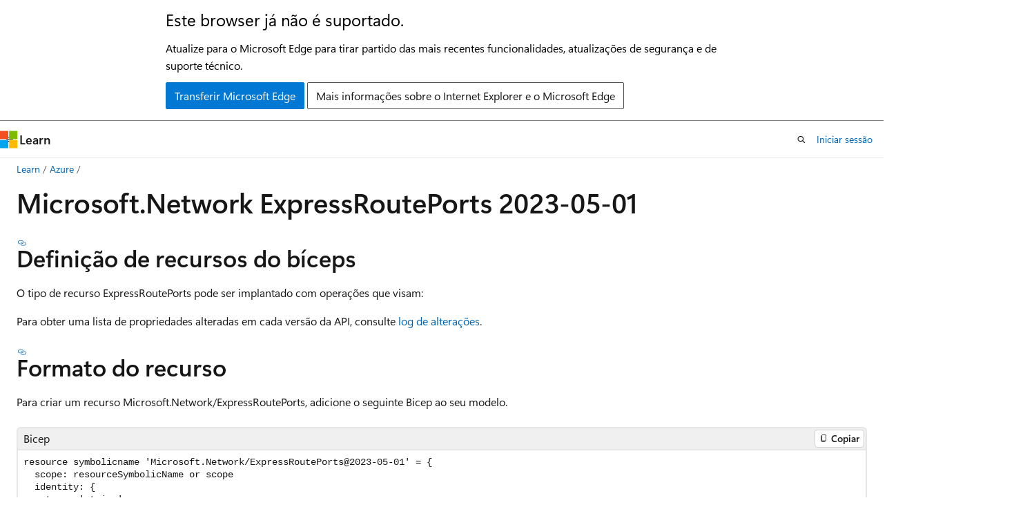

--- FILE ---
content_type: text/html
request_url: https://learn.microsoft.com/pt-pt/azure/templates/microsoft.network/2023-05-01/expressrouteports
body_size: 72891
content:
 <!DOCTYPE html>
		<html
			class="layout layout-holy-grail   show-table-of-contents conceptual show-breadcrumb default-focus"
			lang="pt-pt"
			dir="ltr"
			data-authenticated="false"
			data-auth-status-determined="false"
			data-target="docs"
			x-ms-format-detection="none"
		>
			
		<head>
			<title>Microsoft.Network/ExpressRoutePorts 2023-05-01 - Bicep, ARM template &amp; Terraform AzAPI reference | Microsoft Learn</title>
			<meta charset="utf-8" />
			<meta name="viewport" content="width=device-width, initial-scale=1.0" />
			<meta name="color-scheme" content="light dark" />

			<meta name="description" content="Sintaxe e propriedades do Azure Microsoft.Network/ExpressRoutePorts a serem usadas nos modelos do Azure Resource Manager para implantar o recurso. API versão 2023-05-01" />
			<link rel="canonical" href="https://learn.microsoft.com/pt-pt/azure/templates/microsoft.network/2023-05-01/expressrouteports" /> 

			<!-- Non-customizable open graph and sharing-related metadata -->
			<meta name="twitter:card" content="summary_large_image" />
			<meta name="twitter:site" content="@MicrosoftLearn" />
			<meta property="og:type" content="website" />
			<meta property="og:image:alt" content="Microsoft Learn" />
			<meta property="og:image" content="https://learn.microsoft.com/en-us/media/open-graph-image.png" />
			<!-- Page specific open graph and sharing-related metadata -->
			<meta property="og:title" content="Microsoft.Network/ExpressRoutePorts 2023-05-01 - Bicep, ARM template &amp; Terraform AzAPI reference" />
			<meta property="og:url" content="https://learn.microsoft.com/pt-pt/azure/templates/microsoft.network/2023-05-01/expressrouteports" />
			<meta property="og:description" content="Sintaxe e propriedades do Azure Microsoft.Network/ExpressRoutePorts a serem usadas nos modelos do Azure Resource Manager para implantar o recurso. API versão 2023-05-01" />
			<meta name="platform_id" content="37870a16-07a2-c587-2ad2-366db56ab4bd" /> <meta name="scope" content="Azure,Deployment resources" />
			<meta name="locale" content="pt-pt" />
			 <meta name="adobe-target" content="true" /> 
			<meta name="uhfHeaderId" content="azure" />

			<meta name="page_type" content="conceptual" />

			<!--page specific meta tags-->
			

			<!-- custom meta tags -->
			
		<meta name="schema" content="Conceptual" />
	
		<meta name="author" content="mumian" />
	
		<meta name="breadcrumb_path" content="/azure/templates/breadcrumb/toc.json" />
	
		<meta name="depot_name" content="MSDN.arm-schema-ref" />
	
		<meta name="document_id" content="6ef9d113-904f-b23c-d75b-eda25502df11" />
	
		<meta name="document_version_independent_id" content="6ef9d113-904f-b23c-d75b-eda25502df11" />
	
		<meta name="feedback_system" content="Standard" />
	
		<meta name="git_commit_id" content="b54ae408d6b0fa81349ab3de65f18833f4d33aed" />
	
		<meta name="gitcommit" content="https://github.com/MicrosoftDocs/azure-resource-manager-schema-reference-pr/blob/b54ae408d6b0fa81349ab3de65f18833f4d33aed/arm-schema-ref/Microsoft.Network/2023-05-01/ExpressRoutePorts.md" />
	
		<meta name="ms.author" content="jgao" />
	
		<meta name="ms.date" content="2024-12-09T00:00:00Z" />
	
		<meta name="ms.service" content="azure-resource-manager" />
	
		<meta name="ms.topic" content="reference" />
	
		<meta name="original_content_git_url" content="https://github.com/MicrosoftDocs/azure-resource-manager-schema-reference-pr/blob/live/arm-schema-ref/Microsoft.Network/2023-05-01/ExpressRoutePorts.md" />
	
		<meta name="site_name" content="Docs" />
	
		<meta name="updated_at" content="2025-10-23T08:06:00Z" />
	
		<meta name="zone_pivot_group_filename" content="templates/zone-pivot-groups.json" />
	
		<meta name="zone_pivot_groups" content="deployment-languages-reference" />
	
		<meta name="ms.translationtype" content="MT" />
	
		<meta name="ms.contentlocale" content="pt-pt" />
	
		<meta name="loc_version" content="2025-10-22T16:13:50.4424476Z" />
	
		<meta name="loc_source_id" content="Github-79997116#live" />
	
		<meta name="loc_file_id" content="Github-79997116.live.MSDN.arm-schema-ref.Microsoft.Network/2023-05-01/ExpressRoutePorts.md" />
	
		<meta name="toc_rel" content="../../toc.json" />
	
		<meta name="feedback_product_url" content="" />
	
		<meta name="feedback_help_link_type" content="" />
	
		<meta name="feedback_help_link_url" content="" />
	
		<meta name="word_count" content="1566" />
	
		<meta name="asset_id" content="microsoft.network/2023-05-01/expressrouteports" />
	
		<meta name="item_type" content="Content" />
	
		<meta name="previous_tlsh_hash" content="1B844432204726077FE20A86DF27533102DDA194FC6894D6219593C1A1D82FFC6A8EA37DA7BDCCCBB13285538387BA212A1BAB8459911850CD77D3F5CB2A80C2B8CCE797D5" />
	
		<meta name="github_feedback_content_git_url" content="https://github.com/MicrosoftDocs/azure-resource-manager-schema-reference-pr/blob/live/arm-schema-ref/Microsoft.Network/2023-05-01/ExpressRoutePorts.md" />
	 
		<meta name="cmProducts" content="https://authoring-docs-microsoft.poolparty.biz/devrel/4e834929-0ce1-4c1d-9c81-fcb14721edfb" data-source="generated" />
	
		<meta name="cmProducts" content="https://authoring-docs-microsoft.poolparty.biz/devrel/68ec7f3a-2bc6-459f-b959-19beb729907d" data-source="generated" />
	
		<meta name="cmProducts" content="https://authoring-docs-microsoft.poolparty.biz/devrel/e2c04606-9985-4e10-b018-2943639291c7" data-source="generated" />
	
		<meta name="spProducts" content="https://authoring-docs-microsoft.poolparty.biz/devrel/75670257-a3f0-4627-9981-8046f99219e6" data-source="generated" />
	
		<meta name="spProducts" content="https://authoring-docs-microsoft.poolparty.biz/devrel/90370425-aca4-4a39-9533-d52e5e002a5d" data-source="generated" />
	
		<meta name="spProducts" content="https://authoring-docs-microsoft.poolparty.biz/devrel/f257d737-c427-4ae9-949f-35f6148166cf" data-source="generated" />
	

			<!-- assets and js globals -->
			
			<link rel="stylesheet" href="/static/assets/0.4.03239.7319-c76ed203/styles/site-ltr.css" />
			<link rel="preconnect" href="//mscom.demdex.net" crossorigin />
						<link rel="dns-prefetch" href="//target.microsoft.com" />
						<link rel="dns-prefetch" href="//microsoftmscompoc.tt.omtrdc.net" />
						<link
							rel="preload"
							as="script"
							href="/static/third-party/adobe-target/at-js/2.9.0/at.js"
							integrity="sha384-1/viVM50hgc33O2gOgkWz3EjiD/Fy/ld1dKYXJRUyjNYVEjSUGcSN+iPiQF7e4cu"
							crossorigin="anonymous"
							id="adobe-target-script"
							type="application/javascript"
						/>
			<script src="https://wcpstatic.microsoft.com/mscc/lib/v2/wcp-consent.js"></script>
			<script src="https://js.monitor.azure.com/scripts/c/ms.jsll-4.min.js"></script>
			<script src="/_themes/docs.theme/master/pt-pt/_themes/global/deprecation.js"></script>

			<!-- msdocs global object -->
			<script id="msdocs-script">
		var msDocs = {
  "environment": {
    "accessLevel": "online",
    "azurePortalHostname": "portal.azure.com",
    "reviewFeatures": false,
    "supportLevel": "production",
    "systemContent": true,
    "siteName": "learn",
    "legacyHosting": false
  },
  "data": {
    "contentLocale": "pt-pt",
    "contentDir": "ltr",
    "userLocale": "pt-pt",
    "userDir": "ltr",
    "pageTemplate": "Conceptual",
    "brand": "azure",
    "context": {},
    "standardFeedback": true,
    "showFeedbackReport": false,
    "feedbackHelpLinkType": "",
    "feedbackHelpLinkUrl": "",
    "feedbackSystem": "Standard",
    "feedbackGitHubRepo": "",
    "feedbackProductUrl": "",
    "extendBreadcrumb": false,
    "isEditDisplayable": false,
    "isPrivateUnauthorized": false,
    "hideViewSource": false,
    "isPermissioned": false,
    "hasRecommendations": false,
    "contributors": [
      {
        "name": "mumian",
        "url": "https://github.com/mumian"
      },
      {
        "name": "LiSeda",
        "url": "https://github.com/LiSeda"
      },
      {
        "name": "tfitzmac",
        "url": "https://github.com/tfitzmac"
      }
    ]
  },
  "functions": {}
};;
	</script>

			<!-- base scripts, msdocs global should be before this -->
			<script src="/static/assets/0.4.03239.7319-c76ed203/scripts/pt-pt/index-docs.js"></script>
			

			<!-- json-ld -->
			
		</head>
	
			<body
				id="body"
				data-bi-name="body"
				class="layout-body "
				lang="pt-pt"
				dir="ltr"
			>
				<header class="layout-body-header">
		<div class="header-holder has-default-focus">
			
		<a
			href="#main"
			
			style="z-index: 1070"
			class="outline-color-text visually-hidden-until-focused position-fixed inner-focus focus-visible top-0 left-0 right-0 padding-xs text-align-center background-color-body"
			
		>
			Saltar para o conteúdo principal
		</a>
	
		<a
			href="#"
			data-skip-to-ask-learn
			style="z-index: 1070"
			class="outline-color-text visually-hidden-until-focused position-fixed inner-focus focus-visible top-0 left-0 right-0 padding-xs text-align-center background-color-body"
			hidden
		>
			Ignorar a experiência de chat do perguntar e Aprender
		</a>
	

			<div hidden id="cookie-consent-holder" data-test-id="cookie-consent-container"></div>
			<!-- Unsupported browser warning -->
			<div
				id="unsupported-browser"
				style="background-color: white; color: black; padding: 16px; border-bottom: 1px solid grey;"
				hidden
			>
				<div style="max-width: 800px; margin: 0 auto;">
					<p style="font-size: 24px">Este browser já não é suportado.</p>
					<p style="font-size: 16px; margin-top: 16px;">
						Atualize para o Microsoft Edge para tirar partido das mais recentes funcionalidades, atualizações de segurança e de suporte técnico.
					</p>
					<div style="margin-top: 12px;">
						<a
							href="https://go.microsoft.com/fwlink/p/?LinkID=2092881 "
							style="background-color: #0078d4; border: 1px solid #0078d4; color: white; padding: 6px 12px; border-radius: 2px; display: inline-block;"
						>
							Transferir Microsoft Edge
						</a>
						<a
							href="https://learn.microsoft.com/en-us/lifecycle/faq/internet-explorer-microsoft-edge"
							style="background-color: white; padding: 6px 12px; border: 1px solid #505050; color: #171717; border-radius: 2px; display: inline-block;"
						>
							Mais informações sobre o Internet Explorer e o Microsoft Edge
						</a>
					</div>
				</div>
			</div>
			<!-- site header -->
			<header
				id="ms--site-header"
				data-test-id="site-header-wrapper"
				role="banner"
				itemscope="itemscope"
				itemtype="http://schema.org/Organization"
			>
				<div
					id="ms--mobile-nav"
					class="site-header display-none-tablet padding-inline-none gap-none"
					data-bi-name="mobile-header"
					data-test-id="mobile-header"
				></div>
				<div
					id="ms--primary-nav"
					class="site-header display-none display-flex-tablet"
					data-bi-name="L1-header"
					data-test-id="primary-header"
				></div>
				<div
					id="ms--secondary-nav"
					class="site-header display-none display-flex-tablet"
					data-bi-name="L2-header"
					data-test-id="secondary-header"
				></div>
			</header>
			
		<!-- banner -->
		<div data-banner>
			<div id="disclaimer-holder"></div>
			
		</div>
		<!-- banner end -->
	
		</div>
	</header>
				 <section
					id="layout-body-menu"
					class="layout-body-menu display-flex"
					data-bi-name="menu"
			  >
					<div
		id="left-container"
		class="left-container display-none display-block-tablet padding-inline-sm padding-bottom-sm width-full"
	>
		<nav
			id="affixed-left-container"
			class="margin-top-sm-tablet position-sticky display-flex flex-direction-column"
			aria-label="Primário"
		></nav>
	</div>
			  </section>

				<main
					id="main"
					role="main"
					class="layout-body-main "
					data-bi-name="content"
					lang="pt-pt"
					dir="ltr"
				>
					
			<div
		id="ms--content-header"
		class="content-header default-focus border-bottom-none"
		data-bi-name="content-header"
	>
		<div class="content-header-controls margin-xxs margin-inline-sm-tablet">
			<button
				type="button"
				class="contents-button button button-sm margin-right-xxs"
				data-bi-name="contents-expand"
				aria-haspopup="true"
				data-contents-button
			>
				<span class="icon" aria-hidden="true"><span class="docon docon-menu"></span></span>
				<span class="contents-expand-title"> Tabela de conteúdos </span>
			</button>
			<button
				type="button"
				class="ap-collapse-behavior ap-expanded button button-sm"
				data-bi-name="ap-collapse"
				aria-controls="action-panel"
			>
				<span class="icon" aria-hidden="true"><span class="docon docon-exit-mode"></span></span>
				<span>Sair do modo de editor</span>
			</button>
		</div>
	</div>
			<div data-main-column class="padding-sm padding-top-none padding-top-sm-tablet">
				<div>
					
		<div id="article-header" class="background-color-body margin-bottom-xs display-none-print">
			<div class="display-flex align-items-center justify-content-space-between">
				
		<details
			id="article-header-breadcrumbs-overflow-popover"
			class="popover"
			data-for="article-header-breadcrumbs"
		>
			<summary
				class="button button-clear button-primary button-sm inner-focus"
				aria-label="Todos os trilhos"
			>
				<span class="icon">
					<span class="docon docon-more"></span>
				</span>
			</summary>
			<div id="article-header-breadcrumbs-overflow" class="popover-content padding-none"></div>
		</details>

		<bread-crumbs
			id="article-header-breadcrumbs"
			role="group"
			aria-label="Pão ralado"
			data-test-id="article-header-breadcrumbs"
			class="overflow-hidden flex-grow-1 margin-right-sm margin-right-md-tablet margin-right-lg-desktop margin-left-negative-xxs padding-left-xxs"
		></bread-crumbs>
	 
		<div
			id="article-header-page-actions"
			class="opacity-none margin-left-auto display-flex flex-wrap-no-wrap align-items-stretch"
		>
			
		<button
			class="button button-sm border-none inner-focus display-none-tablet flex-shrink-0 "
			data-bi-name="ask-learn-assistant-entry"
			data-test-id="ask-learn-assistant-modal-entry-mobile"
			data-ask-learn-modal-entry
			
			type="button"
			style="min-width: max-content;"
			aria-expanded="false"
			aria-label="Pergunte ao Learn"
			hidden
		>
			<span class="icon font-size-lg" aria-hidden="true">
				<span class="docon docon-chat-sparkle-fill gradient-ask-learn-logo"></span>
			</span>
		</button>
		<button
			class="button button-sm display-none display-inline-flex-tablet display-none-desktop flex-shrink-0 margin-right-xxs border-color-ask-learn "
			data-bi-name="ask-learn-assistant-entry"
			
			data-test-id="ask-learn-assistant-modal-entry-tablet"
			data-ask-learn-modal-entry
			type="button"
			style="min-width: max-content;"
			aria-expanded="false"
			hidden
		>
			<span class="icon font-size-lg" aria-hidden="true">
				<span class="docon docon-chat-sparkle-fill gradient-ask-learn-logo"></span>
			</span>
			<span>Pergunte ao Learn</span>
		</button>
		<button
			class="button button-sm display-none flex-shrink-0 display-inline-flex-desktop margin-right-xxs border-color-ask-learn "
			data-bi-name="ask-learn-assistant-entry"
			
			data-test-id="ask-learn-assistant-flyout-entry"
			data-ask-learn-flyout-entry
			data-flyout-button="toggle"
			type="button"
			style="min-width: max-content;"
			aria-expanded="false"
			aria-controls="ask-learn-flyout"
			hidden
		>
			<span class="icon font-size-lg" aria-hidden="true">
				<span class="docon docon-chat-sparkle-fill gradient-ask-learn-logo"></span>
			</span>
			<span>Pergunte ao Learn</span>
		</button>
	 
		<button
			type="button"
			id="ms--focus-mode-button"
			data-focus-mode
			data-bi-name="focus-mode-entry"
			class="button button-sm flex-shrink-0 margin-right-xxs display-none display-inline-flex-desktop"
		>
			<span class="icon font-size-lg" aria-hidden="true">
				<span class="docon docon-glasses"></span>
			</span>
			<span>Modo de detalhe</span>
		</button>
	 

			<details class="popover popover-right" id="article-header-page-actions-overflow">
				<summary
					class="justify-content-flex-start button button-clear button-sm button-primary inner-focus"
					aria-label="Mais ações"
					title="Mais ações"
				>
					<span class="icon" aria-hidden="true">
						<span class="docon docon-more-vertical"></span>
					</span>
				</summary>
				<div class="popover-content">
					
		<button
			data-page-action-item="overflow-mobile"
			type="button"
			class="button-block button-sm inner-focus button button-clear display-none-tablet justify-content-flex-start text-align-left"
			data-bi-name="contents-expand"
			data-contents-button
			data-popover-close
		>
			<span class="icon">
				<span class="docon docon-editor-list-bullet" aria-hidden="true"></span>
			</span>
			<span class="contents-expand-title">Tabela de conteúdos</span>
		</button>
	 
		<a
			id="lang-link-overflow"
			class="button-sm inner-focus button button-clear button-block justify-content-flex-start text-align-left"
			data-bi-name="language-toggle"
			data-page-action-item="overflow-all"
			data-check-hidden="true"
			data-read-in-link
			href="#"
			hidden
		>
			<span class="icon" aria-hidden="true" data-read-in-link-icon>
				<span class="docon docon-locale-globe"></span>
			</span>
			<span data-read-in-link-text>Ler em inglês</span>
		</a>
	 
		<button
			type="button"
			class="collection button button-clear button-sm button-block justify-content-flex-start text-align-left inner-focus"
			data-list-type="collection"
			data-bi-name="collection"
			data-page-action-item="overflow-all"
			data-check-hidden="true"
			data-popover-close
		>
			<span class="icon" aria-hidden="true">
				<span class="docon docon-circle-addition"></span>
			</span>
			<span class="collection-status">Adicionar</span>
		</button>
	
					
		<button
			type="button"
			class="collection button button-block button-clear button-sm justify-content-flex-start text-align-left inner-focus"
			data-list-type="plan"
			data-bi-name="plan"
			data-page-action-item="overflow-all"
			data-check-hidden="true"
			data-popover-close
			hidden
		>
			<span class="icon" aria-hidden="true">
				<span class="docon docon-circle-addition"></span>
			</span>
			<span class="plan-status">Adicionar ao Plano</span>
		</button>
	  
					
		<hr class="margin-block-xxs" />
		<h4 class="font-size-sm padding-left-xxs">Partilhar via</h4>
		
					<a
						class="button button-clear button-sm inner-focus button-block justify-content-flex-start text-align-left text-decoration-none share-facebook"
						data-bi-name="facebook"
						data-page-action-item="overflow-all"
						href="#"
					>
						<span class="icon color-primary" aria-hidden="true">
							<span class="docon docon-facebook-share"></span>
						</span>
						<span>Facebook</span>
					</a>

					<a
						href="#"
						class="button button-clear button-sm inner-focus button-block justify-content-flex-start text-align-left text-decoration-none share-twitter"
						data-bi-name="twitter"
						data-page-action-item="overflow-all"
					>
						<span class="icon color-text" aria-hidden="true">
							<span class="docon docon-xlogo-share"></span>
						</span>
						<span>x.com</span>
					</a>

					<a
						href="#"
						class="button button-clear button-sm inner-focus button-block justify-content-flex-start text-align-left text-decoration-none share-linkedin"
						data-bi-name="linkedin"
						data-page-action-item="overflow-all"
					>
						<span class="icon color-primary" aria-hidden="true">
							<span class="docon docon-linked-in-logo"></span>
						</span>
						<span>LinkedIn</span>
					</a>
					<a
						href="#"
						class="button button-clear button-sm inner-focus button-block justify-content-flex-start text-align-left text-decoration-none share-email"
						data-bi-name="email"
						data-page-action-item="overflow-all"
					>
						<span class="icon color-primary" aria-hidden="true">
							<span class="docon docon-mail-message"></span>
						</span>
						<span>E-mail</span>
					</a>
			  
	 
		<hr class="margin-block-xxs" />
		<button
			class="button button-block button-clear button-sm justify-content-flex-start text-align-left inner-focus"
			type="button"
			data-bi-name="print"
			data-page-action-item="overflow-all"
			data-popover-close
			data-print-page
			data-check-hidden="true"
		>
			<span class="icon color-primary" aria-hidden="true">
				<span class="docon docon-print"></span>
			</span>
			<span>Imprimir</span>
		</button>
	
				</div>
			</details>
		</div>
	
			</div>
		</div>
	  
		<!-- privateUnauthorizedTemplate is hidden by default -->
		<div unauthorized-private-section data-bi-name="permission-content-unauthorized-private" hidden>
			<hr class="hr margin-top-xs margin-bottom-sm" />
			<div class="notification notification-info">
				<div class="notification-content">
					<p class="margin-top-none notification-title">
						<span class="icon">
							<span class="docon docon-exclamation-circle-solid" aria-hidden="true"></span>
						</span>
						<span>Nota</span>
					</p>
					<p class="margin-top-none authentication-determined not-authenticated">
						O acesso a esta página requer autorização. Pode tentar <a class="docs-sign-in" href="#" data-bi-name="permission-content-sign-in">iniciar sessão</a> ou <a  class="docs-change-directory" data-bi-name="permisson-content-change-directory">alterar os diretórios</a>.
					</p>
					<p class="margin-top-none authentication-determined authenticated">
						O acesso a esta página requer autorização. Pode tentar <a class="docs-change-directory" data-bi-name="permisson-content-change-directory">alterar os diretórios</a>.
					</p>
				</div>
			</div>
		</div>
	
					<div class="content"><h1 id="microsoftnetwork-expressrouteports-2023-05-01">Microsoft.Network ExpressRoutePorts 2023-05-01</h1></div>
					
		<div
			id="article-metadata"
			data-bi-name="article-metadata"
			data-test-id="article-metadata"
			class="page-metadata-container display-flex gap-xxs justify-content-space-between align-items-center flex-wrap-wrap"
		>
			 
				<div
					id="user-feedback"
					class="margin-block-xxs display-none display-none-print"
					hidden
					data-hide-on-archived
				>
					
		<button
			id="user-feedback-button"
			data-test-id="conceptual-feedback-button"
			class="button button-sm button-clear button-primary display-none"
			type="button"
			data-bi-name="user-feedback-button"
			data-user-feedback-button
			hidden
		>
			<span class="icon" aria-hidden="true">
				<span class="docon docon-like"></span>
			</span>
			<span>Comentários</span>
		</button>
	
				</div>
		  
		</div>
	 
		<div data-id="ai-summary-on-docs" hidden>
			<div id="ms--ai-summary">
				<span class="icon" aria-hidden="true">
					<span class="docon docon-sparkle-fill gradient-text-vivid"></span>
				</span>
				<button
					type="button"
					class="tag tag-sm tag-suggestion"
					data-test-id="ai-summary-cta"
					data-bi-name="ai-summary-cta"
					data-an="ai-summary"
				>
					<span class="ai-summary-cta-text">
						Resumir este artigo para mim
					</span>
				</button>
			</div>
			<!-- Slot where the client will render the summary card after the user clicks the CTA -->
			<div id="ms--ai-summary-header"></div>
		</div>
	 
		<nav
			id="center-doc-outline"
			class="doc-outline is-hidden-desktop display-none-print margin-bottom-sm"
			data-bi-name="intopic toc"
			aria-label="Neste artigo"
		>
			<h2 id="ms--in-this-article" class="title is-6 margin-block-xs">
				Neste artigo
			</h2>
		</nav>
	
					<div class="content"><div class="op_single_selector" title1="API Versions:">
<ul>
<li>
              <a href="../expressrouteports" data-linktype="relative-path">Últimas</a></li>
<li>
              <a href="../2025-01-01/expressrouteports" data-linktype="relative-path">2025-01-01</a></li>
<li>
              <a href="../2024-10-01/expressrouteports" data-linktype="relative-path">2024-10-01</a></li>
<li>
              <a href="../2024-07-01/expressrouteports" data-linktype="relative-path">2024-07-01</a></li>
<li>
              <a href="../2024-05-01/expressrouteports" data-linktype="relative-path">2024-05-01</a></li>
<li>
              <a href="../2024-03-01/expressrouteports" data-linktype="relative-path">2024-03-01</a></li>
<li>
              <a href="../2024-01-01/expressrouteports" data-linktype="relative-path">2024-01-01</a></li>
<li>
              <a href="../2023-11-01/expressrouteports" data-linktype="relative-path">2023-11-01</a></li>
<li>
              <a href="../2023-09-01/expressrouteports" data-linktype="relative-path">2023-09-01</a></li>
<li>
              <a href="../2023-06-01/expressrouteports" data-linktype="relative-path">2023-06-01</a></li>
<li>
              <a href="expressrouteports" data-linktype="relative-path">2023-05-01</a></li>
<li>
              <a href="../2023-04-01/expressrouteports" data-linktype="relative-path">2023-04-01</a></li>
<li>
              <a href="../2023-02-01/expressrouteports" data-linktype="relative-path">2023-02-01</a></li>
<li>
              <a href="../2022-11-01/expressrouteports" data-linktype="relative-path">2022-11-01</a></li>
<li>
              <a href="../2022-09-01/expressrouteports" data-linktype="relative-path">2022-09-01</a></li>
<li>
              <a href="../2022-07-01/expressrouteports" data-linktype="relative-path">2022-07-01</a></li>
<li>
              <a href="../2022-05-01/expressrouteports" data-linktype="relative-path">2022-05-01</a></li>
<li>
              <a href="../2022-01-01/expressrouteports" data-linktype="relative-path">2022-01-01</a></li>
<li>
              <a href="../2021-08-01/expressrouteports" data-linktype="relative-path">2021-08-01</a></li>
<li>
              <a href="../2021-05-01/expressrouteports" data-linktype="relative-path">2021-05-01</a></li>
<li>
              <a href="../2021-03-01/expressrouteports" data-linktype="relative-path">2021-03-01</a></li>
<li>
              <a href="../2021-02-01/expressrouteports" data-linktype="relative-path">2021-02-01</a></li>
<li>
              <a href="../2020-11-01/expressrouteports" data-linktype="relative-path">2020-11-01</a></li>
<li>
              <a href="../2020-08-01/expressrouteports" data-linktype="relative-path">2020-08-01</a></li>
<li>
              <a href="../2020-07-01/expressrouteports" data-linktype="relative-path">2020-07-01</a></li>
<li>
              <a href="../2020-06-01/expressrouteports" data-linktype="relative-path">2020-06-01</a></li>
<li>
              <a href="../2020-05-01/expressrouteports" data-linktype="relative-path">2020-05-01</a></li>
<li>
              <a href="../2020-04-01/expressrouteports" data-linktype="relative-path">2020-04-01</a></li>
<li>
              <a href="../2020-03-01/expressrouteports" data-linktype="relative-path">2020-03-01</a></li>
<li>
              <a href="../2019-12-01/expressrouteports" data-linktype="relative-path">2019-12-01</a></li>
<li>
              <a href="../2019-11-01/expressrouteports" data-linktype="relative-path">2019-11-01</a></li>
<li>
              <a href="../2019-09-01/expressrouteports" data-linktype="relative-path">2019-09-01</a></li>
<li>
              <a href="../2019-08-01/expressrouteports" data-linktype="relative-path">2019-08-01</a></li>
<li>
              <a href="../2019-07-01/expressrouteports" data-linktype="relative-path">2019-07-01</a></li>
<li>
              <a href="../2019-06-01/expressrouteports" data-linktype="relative-path">2019-06-01</a></li>
<li>
              <a href="../2019-04-01/expressrouteports" data-linktype="relative-path">2019-04-01</a></li>
<li>
              <a href="../2019-02-01/expressrouteports" data-linktype="relative-path">2019-02-01</a></li>
<li>
              <a href="../2018-12-01/expressrouteports" data-linktype="relative-path">2018-12-01</a></li>
<li>
              <a href="../2018-11-01/expressrouteports" data-linktype="relative-path">2018-11-01</a></li>
<li>
              <a href="../2018-10-01/expressrouteports" data-linktype="relative-path">2018-10-01</a></li>
<li>
              <a href="../2018-08-01/expressrouteports" data-linktype="relative-path">2018-08-01</a></li>
</ul>
</div>
<div class="zone has-pivot" data-pivot="deployment-language-bicep">
<h2 id="bicep-resource-definition">Definição de recursos do bíceps</h2>
<p>O tipo de recurso ExpressRoutePorts pode ser implantado com operações que visam:</p>
<p>Para obter uma lista de propriedades alteradas em cada versão da API, consulte <a href="../change-log/expressrouteports" data-linktype="relative-path">log de alterações</a>.</p>
<h2 id="resource-format">Formato do recurso</h2>
<p>Para criar um recurso Microsoft.Network/ExpressRoutePorts, adicione o seguinte Bicep ao seu modelo.</p>
<pre><code class="lang-bicep">resource symbolicname 'Microsoft.Network/ExpressRoutePorts@2023-05-01' = {
  scope: resourceSymbolicName or scope
  identity: {
    type: 'string'
    userAssignedIdentities: {
      {customized property}: {}
    }
  }
  location: 'string'
  name: 'string'
  properties: {
    bandwidthInGbps: int
    billingType: 'string'
    encapsulation: 'string'
    links: [
      {
        id: 'string'
        name: 'string'
        properties: {
          adminState: 'string'
          macSecConfig: {
            cakSecretIdentifier: 'string'
            cipher: 'string'
            cknSecretIdentifier: 'string'
            sciState: 'string'
          }
        }
      }
    ]
    peeringLocation: 'string'
  }
  tags: {
    {customized property}: 'string'
  }
}
</code></pre>
<h2 id="property-values">Valores de propriedade</h2>
<h3 id="microsoftnetworkexpressrouteports">Microsoft.Network/ExpressRoutePorts</h3>
<table>
<thead>
<tr>
<th>Designação</th>
<th>Descrição</th>
<th>Valor</th>
</tr>
</thead>
<tbody>
<tr>
<td>identidade</td>
<td>A identidade de ExpressRoutePort, se configurada.</td>
<td>
              <a href="#managedserviceidentity" data-linktype="self-bookmark">
              </a> ManagedServiceIdentity</td>
</tr>
<tr>
<td>localização</td>
<td>Localização do recurso.</td>
<td>cadeia (de caracteres)</td>
</tr>
<tr>
<td>Designação</td>
<td>O nome do recurso</td>
<td>string (obrigatório)</td>
</tr>
<tr>
<td>propriedades</td>
<td>Propriedades ExpressRoutePort.</td>
<td>
              <a href="#expressrouteportpropertiesformat" data-linktype="self-bookmark">ExpressRoutePortPropertiesFormat</a></td>
</tr>
<tr>
<td>âmbito</td>
<td>Use ao criar um recurso em um escopo diferente do escopo de implantação.</td>
<td>Defina essa propriedade como o nome simbólico de um recurso para aplicar o recurso de extensão <a href="/pt-pt/azure/azure-resource-manager/bicep/scope-extension-resources" data-linktype="absolute-path"></a>.</td>
</tr>
<tr>
<td>Etiquetas</td>
<td>Tags de recursos</td>
<td>Dicionário de nomes e valores de tags. Consulte <a href="/pt-pt/azure/azure-resource-manager/management/tag-resources#arm-templates" data-linktype="absolute-path">Tags em modelos</a></td>
</tr>
</tbody>
</table>
<h3 id="components1jq1t4ischemasmanagedserviceidentitypropertiesuserassignedidentitiesadditionalproperties">Components1Jq1T4ISchemasManagedserviceidentityPropertiesUserassignedidentitiesAdditionalproperties</h3>
<table>
<thead>
<tr>
<th>Designação</th>
<th>Descrição</th>
<th>Valor</th>
</tr>
</thead>
</table>
<h3 id="expressroutelink">ExpressRouteLink</h3>
<table>
<thead>
<tr>
<th>Designação</th>
<th>Descrição</th>
<th>Valor</th>
</tr>
</thead>
<tbody>
<tr>
<td>ID</td>
<td>ID do recurso.</td>
<td>cadeia (de caracteres)</td>
</tr>
<tr>
<td>Designação</td>
<td>Nome do recurso de porta filho que é exclusivo entre os recursos de porta filho do pai.</td>
<td>cadeia (de caracteres)</td>
</tr>
<tr>
<td>propriedades</td>
<td>Propriedades ExpressRouteLink.</td>
<td>
              <a href="#expressroutelinkpropertiesformat" data-linktype="self-bookmark">
              </a> ExpressRouteLinkPropertiesFormat</td>
</tr>
</tbody>
</table>
<h3 id="expressroutelinkmacsecconfig">ExpressRouteLinkMacSecConfig</h3>
<table>
<thead>
<tr>
<th>Designação</th>
<th>Descrição</th>
<th>Valor</th>
</tr>
</thead>
<tbody>
<tr>
<td>cakSecretIdentifier</td>
<td>URL do identificador secreto do Keyvault contendo a chave CAK de segurança do Mac.</td>
<td>cadeia (de caracteres)</td>
</tr>
<tr>
<td>cifra</td>
<td>Cifra de segurança do Mac.</td>
<td>«GcmAes128»<br>«GcmAes256»<br>'GcmAesXpn128'<br>'GcmAesXpn256'</td>
</tr>
<tr>
<td>cknSecretIdentifier</td>
<td>URL do identificador secreto do Keyvault contendo a chave CKN de segurança do Mac.</td>
<td>cadeia (de caracteres)</td>
</tr>
<tr>
<td>Estado Científico</td>
<td>Modo Sci ativado/desativado.</td>
<td>'Desativado'<br>'Habilitado'</td>
</tr>
</tbody>
</table>
<h3 id="expressroutelinkpropertiesformat">ExpressRouteLinkPropertiesFormat</h3>
<table>
<thead>
<tr>
<th>Designação</th>
<th>Descrição</th>
<th>Valor</th>
</tr>
</thead>
<tbody>
<tr>
<td>adminState</td>
<td>Estado administrativo da porta física.</td>
<td>'Desativado'<br>'Habilitado'</td>
</tr>
<tr>
<td>macSecConfig</td>
<td>Configuração MacSec.</td>
<td>
              <a href="#expressroutelinkmacsecconfig" data-linktype="self-bookmark">ExpressRouteLinkMacSecConfig</a></td>
</tr>
</tbody>
</table>
<h3 id="expressrouteportpropertiesformat">ExpressRoutePortPropertiesFormat</h3>
<table>
<thead>
<tr>
<th>Designação</th>
<th>Descrição</th>
<th>Valor</th>
</tr>
</thead>
<tbody>
<tr>
<td>largura de bandaInGbps</td>
<td>Largura de banda das portas adquiridas em Gbps.</td>
<td>Int</td>
</tr>
<tr>
<td>tipo de faturação</td>
<td>O tipo de cobrança do recurso ExpressRoutePort.</td>
<td>'Dados medidos'<br>'Dados ilimitados'</td>
</tr>
<tr>
<td>encapsulamento</td>
<td>Método de encapsulamento em portas físicas.</td>
<td>'Ponto1Q'<br>'QinQ'</td>
</tr>
<tr>
<td>ligações</td>
<td>O conjunto de links físicos do recurso ExpressRoutePort.</td>
<td>
              <a href="#expressroutelink" data-linktype="self-bookmark">
              </a>ExpressRouteLink []</td>
</tr>
<tr>
<td>emparelhamentoLocalização</td>
<td>O nome do local de emparelhamento para o qual o ExpressRoutePort é mapeado fisicamente.</td>
<td>cadeia (de caracteres)</td>
</tr>
</tbody>
</table>
<h3 id="managedserviceidentity">ManagedServiceIdentity</h3>
<table>
<thead>
<tr>
<th>Designação</th>
<th>Descrição</th>
<th>Valor</th>
</tr>
</thead>
<tbody>
<tr>
<td>tipo</td>
<td>O tipo de identidade usado para o recurso. O tipo 'SystemAssigned, UserAssigned' inclui uma identidade criada implicitamente e um conjunto de identidades atribuídas pelo usuário. O tipo 'Nenhum' removerá todas as identidades da máquina virtual.</td>
<td>'Nenhuma'<br>'SystemAssigned'<br>'SystemAssigned, UserAssigned'<br>'UserAssigned'</td>
</tr>
<tr>
<td>identidades atribuídas pelo utilizador</td>
<td>A lista de identidades de usuário associadas ao recurso. As referências de chave do dicionário de identidade do usuário serão ids de recurso ARM no formato: '/subscriptions/{subscriptionId}/resourceGroups/{resourceGroupName}/providers/Microsoft.ManagedIdentity/userAssignedIdentities/{identityName}'.</td>
<td>
              <a href="#managedserviceidentityuserassignedidentities" data-linktype="self-bookmark">
              </a> ManagedServiceIdentityUserAssignedIdentities</td>
</tr>
</tbody>
</table>
<h3 id="managedserviceidentityuserassignedidentities">ManagedServiceIdentityUserAssignedIdentities</h3>
<table>
<thead>
<tr>
<th>Designação</th>
<th>Descrição</th>
<th>Valor</th>
</tr>
</thead>
</table>
<h3 id="resourcetags">Tags de Recursos</h3>
<table>
<thead>
<tr>
<th>Designação</th>
<th>Descrição</th>
<th>Valor</th>
</tr>
</thead>
</table>
<h2 id="usage-examples">Exemplos de uso</h2>
<h3 id="azure-verified-modules">Módulos verificados do Azure</h3>
<p>Os seguintes <a href="https://aka.ms/avm" data-linktype="external"></a> de Módulos Verificados do Azure podem ser usados para implantar esse tipo de recurso.</p>
<div class="mx-tableFixed">
<table>
<thead>
<tr>
<th>Módulo</th>
<th>Descrição</th>
</tr>
</thead>
<tbody>
<tr>
<td>
              <a href="https://github.com/Azure/bicep-registry-modules/tree/main/avm/res/network/express-route-port" data-linktype="external">
              </a> de Porta de Rota Expressa</td>
<td>Módulo de recursos AVM para porta de rota expressa</td>
</tr>
</tbody>
</table>
</div>
</div>
<div class="zone has-pivot" data-pivot="deployment-language-arm-template">
<h2 id="arm-template-resource-definition">Definição de recurso de modelo ARM</h2>
<p>O tipo de recurso ExpressRoutePorts pode ser implantado com operações que visam:</p>
<p>Para obter uma lista de propriedades alteradas em cada versão da API, consulte <a href="../change-log/expressrouteports" data-linktype="relative-path">log de alterações</a>.</p>
<h2 id="resource-format-1">Formato do recurso</h2>
<p>Para criar um recurso Microsoft.Network/ExpressRoutePorts, adicione o seguinte JSON ao seu modelo.</p>
<pre><code class="lang-json">{
  "type": "Microsoft.Network/ExpressRoutePorts",
  "apiVersion": "2023-05-01",
  "name": "string",
  "identity": {
    "type": "string",
    "userAssignedIdentities": {
      "{customized property}": {
      }
    }
  },
  "location": "string",
  "properties": {
    "bandwidthInGbps": "int",
    "billingType": "string",
    "encapsulation": "string",
    "links": [
      {
        "id": "string",
        "name": "string",
        "properties": {
          "adminState": "string",
          "macSecConfig": {
            "cakSecretIdentifier": "string",
            "cipher": "string",
            "cknSecretIdentifier": "string",
            "sciState": "string"
          }
        }
      }
    ],
    "peeringLocation": "string"
  },
  "tags": {
    "{customized property}": "string"
  }
}
</code></pre>
<h2 id="property-values-1">Valores de propriedade</h2>
<h3 id="microsoftnetworkexpressrouteports-1">Microsoft.Network/ExpressRoutePorts</h3>
<table>
<thead>
<tr>
<th>Designação</th>
<th>Descrição</th>
<th>Valor</th>
</tr>
</thead>
<tbody>
<tr>
<td>Versão da API</td>
<td>A versão api</td>
<td>'2023-05-01'</td>
</tr>
<tr>
<td>identidade</td>
<td>A identidade de ExpressRoutePort, se configurada.</td>
<td>
              <a href="#managedserviceidentity-1" data-linktype="self-bookmark">
              </a> ManagedServiceIdentity</td>
</tr>
<tr>
<td>localização</td>
<td>Localização do recurso.</td>
<td>cadeia (de caracteres)</td>
</tr>
<tr>
<td>Designação</td>
<td>O nome do recurso</td>
<td>string (obrigatório)</td>
</tr>
<tr>
<td>propriedades</td>
<td>Propriedades ExpressRoutePort.</td>
<td>
              <a href="#expressrouteportpropertiesformat-1" data-linktype="self-bookmark">ExpressRoutePortPropertiesFormat</a></td>
</tr>
<tr>
<td>Etiquetas</td>
<td>Tags de recursos</td>
<td>Dicionário de nomes e valores de tags. Consulte <a href="/pt-pt/azure/azure-resource-manager/management/tag-resources#arm-templates" data-linktype="absolute-path">Tags em modelos</a></td>
</tr>
<tr>
<td>tipo</td>
<td>O tipo de recurso</td>
<td>'Microsoft.Network/ExpressRoutePorts'</td>
</tr>
</tbody>
</table>
<h3 id="components1jq1t4ischemasmanagedserviceidentitypropertiesuserassignedidentitiesadditionalproperties-1">Components1Jq1T4ISchemasManagedserviceidentityPropertiesUserassignedidentitiesAdditionalproperties</h3>
<table>
<thead>
<tr>
<th>Designação</th>
<th>Descrição</th>
<th>Valor</th>
</tr>
</thead>
</table>
<h3 id="expressroutelink-1">ExpressRouteLink</h3>
<table>
<thead>
<tr>
<th>Designação</th>
<th>Descrição</th>
<th>Valor</th>
</tr>
</thead>
<tbody>
<tr>
<td>ID</td>
<td>ID do recurso.</td>
<td>cadeia (de caracteres)</td>
</tr>
<tr>
<td>Designação</td>
<td>Nome do recurso de porta filho que é exclusivo entre os recursos de porta filho do pai.</td>
<td>cadeia (de caracteres)</td>
</tr>
<tr>
<td>propriedades</td>
<td>Propriedades ExpressRouteLink.</td>
<td>
              <a href="#expressroutelinkpropertiesformat-1" data-linktype="self-bookmark">
              </a> ExpressRouteLinkPropertiesFormat</td>
</tr>
</tbody>
</table>
<h3 id="expressroutelinkmacsecconfig-1">ExpressRouteLinkMacSecConfig</h3>
<table>
<thead>
<tr>
<th>Designação</th>
<th>Descrição</th>
<th>Valor</th>
</tr>
</thead>
<tbody>
<tr>
<td>cakSecretIdentifier</td>
<td>URL do identificador secreto do Keyvault contendo a chave CAK de segurança do Mac.</td>
<td>cadeia (de caracteres)</td>
</tr>
<tr>
<td>cifra</td>
<td>Cifra de segurança do Mac.</td>
<td>«GcmAes128»<br>«GcmAes256»<br>'GcmAesXpn128'<br>'GcmAesXpn256'</td>
</tr>
<tr>
<td>cknSecretIdentifier</td>
<td>URL do identificador secreto do Keyvault contendo a chave CKN de segurança do Mac.</td>
<td>cadeia (de caracteres)</td>
</tr>
<tr>
<td>Estado Científico</td>
<td>Modo Sci ativado/desativado.</td>
<td>'Desativado'<br>'Habilitado'</td>
</tr>
</tbody>
</table>
<h3 id="expressroutelinkpropertiesformat-1">ExpressRouteLinkPropertiesFormat</h3>
<table>
<thead>
<tr>
<th>Designação</th>
<th>Descrição</th>
<th>Valor</th>
</tr>
</thead>
<tbody>
<tr>
<td>adminState</td>
<td>Estado administrativo da porta física.</td>
<td>'Desativado'<br>'Habilitado'</td>
</tr>
<tr>
<td>macSecConfig</td>
<td>Configuração MacSec.</td>
<td>
              <a href="#expressroutelinkmacsecconfig-1" data-linktype="self-bookmark">ExpressRouteLinkMacSecConfig</a></td>
</tr>
</tbody>
</table>
<h3 id="expressrouteportpropertiesformat-1">ExpressRoutePortPropertiesFormat</h3>
<table>
<thead>
<tr>
<th>Designação</th>
<th>Descrição</th>
<th>Valor</th>
</tr>
</thead>
<tbody>
<tr>
<td>largura de bandaInGbps</td>
<td>Largura de banda das portas adquiridas em Gbps.</td>
<td>Int</td>
</tr>
<tr>
<td>tipo de faturação</td>
<td>O tipo de cobrança do recurso ExpressRoutePort.</td>
<td>'Dados medidos'<br>'Dados ilimitados'</td>
</tr>
<tr>
<td>encapsulamento</td>
<td>Método de encapsulamento em portas físicas.</td>
<td>'Ponto1Q'<br>'QinQ'</td>
</tr>
<tr>
<td>ligações</td>
<td>O conjunto de links físicos do recurso ExpressRoutePort.</td>
<td>
              <a href="#expressroutelink-1" data-linktype="self-bookmark">
              </a>ExpressRouteLink []</td>
</tr>
<tr>
<td>emparelhamentoLocalização</td>
<td>O nome do local de emparelhamento para o qual o ExpressRoutePort é mapeado fisicamente.</td>
<td>cadeia (de caracteres)</td>
</tr>
</tbody>
</table>
<h3 id="managedserviceidentity-1">ManagedServiceIdentity</h3>
<table>
<thead>
<tr>
<th>Designação</th>
<th>Descrição</th>
<th>Valor</th>
</tr>
</thead>
<tbody>
<tr>
<td>tipo</td>
<td>O tipo de identidade usado para o recurso. O tipo 'SystemAssigned, UserAssigned' inclui uma identidade criada implicitamente e um conjunto de identidades atribuídas pelo usuário. O tipo 'Nenhum' removerá todas as identidades da máquina virtual.</td>
<td>'Nenhuma'<br>'SystemAssigned'<br>'SystemAssigned, UserAssigned'<br>'UserAssigned'</td>
</tr>
<tr>
<td>identidades atribuídas pelo utilizador</td>
<td>A lista de identidades de usuário associadas ao recurso. As referências de chave do dicionário de identidade do usuário serão ids de recurso ARM no formato: '/subscriptions/{subscriptionId}/resourceGroups/{resourceGroupName}/providers/Microsoft.ManagedIdentity/userAssignedIdentities/{identityName}'.</td>
<td>
              <a href="#managedserviceidentityuserassignedidentities-1" data-linktype="self-bookmark">
              </a> ManagedServiceIdentityUserAssignedIdentities</td>
</tr>
</tbody>
</table>
<h3 id="managedserviceidentityuserassignedidentities-1">ManagedServiceIdentityUserAssignedIdentities</h3>
<table>
<thead>
<tr>
<th>Designação</th>
<th>Descrição</th>
<th>Valor</th>
</tr>
</thead>
</table>
<h3 id="resourcetags-1">Tags de Recursos</h3>
<table>
<thead>
<tr>
<th>Designação</th>
<th>Descrição</th>
<th>Valor</th>
</tr>
</thead>
</table>
<h2 id="usage-examples-1">Exemplos de uso</h2>
</div>
<div class="zone has-pivot" data-pivot="deployment-language-terraform">
<h2 id="terraform-azapi-provider-resource-definition">Definição de recursos Terraform (provedor AzAPI)</h2>
<p>O tipo de recurso ExpressRoutePorts pode ser implantado com operações que visam:</p>
<p>Para obter uma lista de propriedades alteradas em cada versão da API, consulte <a href="../change-log/expressrouteports" data-linktype="relative-path">log de alterações</a>.</p>
<h2 id="resource-format-2">Formato do recurso</h2>
<p>Para criar um recurso Microsoft.Network/ExpressRoutePorts, adicione o seguinte Terraform ao seu modelo.</p>
<pre><code class="lang-terraform">resource "azapi_resource" "symbolicname" {
  type = "Microsoft.Network/ExpressRoutePorts@2023-05-01"
  name = "string"
  parent_id = "string"
  identity {
    type = "string"
    identity_ids = [
      "string"
    ]
  }
  location = "string"
  tags = {
    {customized property} = "string"
  }
  body = {
    properties = {
      bandwidthInGbps = int
      billingType = "string"
      encapsulation = "string"
      links = [
        {
          id = "string"
          name = "string"
          properties = {
            adminState = "string"
            macSecConfig = {
              cakSecretIdentifier = "string"
              cipher = "string"
              cknSecretIdentifier = "string"
              sciState = "string"
            }
          }
        }
      ]
      peeringLocation = "string"
    }
  }
}
</code></pre>
<h2 id="property-values-2">Valores de propriedade</h2>
<h3 id="microsoftnetworkexpressrouteports-2">Microsoft.Network/ExpressRoutePorts</h3>
<table>
<thead>
<tr>
<th>Designação</th>
<th>Descrição</th>
<th>Valor</th>
</tr>
</thead>
<tbody>
<tr>
<td>identidade</td>
<td>A identidade de ExpressRoutePort, se configurada.</td>
<td>
              <a href="#managedserviceidentity-2" data-linktype="self-bookmark">
              </a> ManagedServiceIdentity</td>
</tr>
<tr>
<td>localização</td>
<td>Localização do recurso.</td>
<td>cadeia (de caracteres)</td>
</tr>
<tr>
<td>Designação</td>
<td>O nome do recurso</td>
<td>string (obrigatório)</td>
</tr>
<tr>
<td>parent_id</td>
<td>A ID do recurso ao qual aplicar esse recurso de extensão.</td>
<td>string (obrigatório)</td>
</tr>
<tr>
<td>propriedades</td>
<td>Propriedades ExpressRoutePort.</td>
<td>
              <a href="#expressrouteportpropertiesformat-2" data-linktype="self-bookmark">ExpressRoutePortPropertiesFormat</a></td>
</tr>
<tr>
<td>Etiquetas</td>
<td>Tags de recursos</td>
<td>Dicionário de nomes e valores de tags.</td>
</tr>
<tr>
<td>tipo</td>
<td>O tipo de recurso</td>
<td>"Microsoft.Network/ExpressRoutePorts@2023-05-01"</td>
</tr>
</tbody>
</table>
<h3 id="components1jq1t4ischemasmanagedserviceidentitypropertiesuserassignedidentitiesadditionalproperties-2">Components1Jq1T4ISchemasManagedserviceidentityPropertiesUserassignedidentitiesAdditionalproperties</h3>
<table>
<thead>
<tr>
<th>Designação</th>
<th>Descrição</th>
<th>Valor</th>
</tr>
</thead>
</table>
<h3 id="expressroutelink-2">ExpressRouteLink</h3>
<table>
<thead>
<tr>
<th>Designação</th>
<th>Descrição</th>
<th>Valor</th>
</tr>
</thead>
<tbody>
<tr>
<td>ID</td>
<td>ID do recurso.</td>
<td>cadeia (de caracteres)</td>
</tr>
<tr>
<td>Designação</td>
<td>Nome do recurso de porta filho que é exclusivo entre os recursos de porta filho do pai.</td>
<td>cadeia (de caracteres)</td>
</tr>
<tr>
<td>propriedades</td>
<td>Propriedades ExpressRouteLink.</td>
<td>
              <a href="#expressroutelinkpropertiesformat-2" data-linktype="self-bookmark">
              </a> ExpressRouteLinkPropertiesFormat</td>
</tr>
</tbody>
</table>
<h3 id="expressroutelinkmacsecconfig-2">ExpressRouteLinkMacSecConfig</h3>
<table>
<thead>
<tr>
<th>Designação</th>
<th>Descrição</th>
<th>Valor</th>
</tr>
</thead>
<tbody>
<tr>
<td>cakSecretIdentifier</td>
<td>URL do identificador secreto do Keyvault contendo a chave CAK de segurança do Mac.</td>
<td>cadeia (de caracteres)</td>
</tr>
<tr>
<td>cifra</td>
<td>Cifra de segurança do Mac.</td>
<td>«GcmAes128»<br>«GcmAes256»<br>'GcmAesXpn128'<br>'GcmAesXpn256'</td>
</tr>
<tr>
<td>cknSecretIdentifier</td>
<td>URL do identificador secreto do Keyvault contendo a chave CKN de segurança do Mac.</td>
<td>cadeia (de caracteres)</td>
</tr>
<tr>
<td>Estado Científico</td>
<td>Modo Sci ativado/desativado.</td>
<td>'Desativado'<br>'Habilitado'</td>
</tr>
</tbody>
</table>
<h3 id="expressroutelinkpropertiesformat-2">ExpressRouteLinkPropertiesFormat</h3>
<table>
<thead>
<tr>
<th>Designação</th>
<th>Descrição</th>
<th>Valor</th>
</tr>
</thead>
<tbody>
<tr>
<td>adminState</td>
<td>Estado administrativo da porta física.</td>
<td>'Desativado'<br>'Habilitado'</td>
</tr>
<tr>
<td>macSecConfig</td>
<td>Configuração MacSec.</td>
<td>
              <a href="#expressroutelinkmacsecconfig-2" data-linktype="self-bookmark">ExpressRouteLinkMacSecConfig</a></td>
</tr>
</tbody>
</table>
<h3 id="expressrouteportpropertiesformat-2">ExpressRoutePortPropertiesFormat</h3>
<table>
<thead>
<tr>
<th>Designação</th>
<th>Descrição</th>
<th>Valor</th>
</tr>
</thead>
<tbody>
<tr>
<td>largura de bandaInGbps</td>
<td>Largura de banda das portas adquiridas em Gbps.</td>
<td>Int</td>
</tr>
<tr>
<td>tipo de faturação</td>
<td>O tipo de cobrança do recurso ExpressRoutePort.</td>
<td>'Dados medidos'<br>'Dados ilimitados'</td>
</tr>
<tr>
<td>encapsulamento</td>
<td>Método de encapsulamento em portas físicas.</td>
<td>'Ponto1Q'<br>'QinQ'</td>
</tr>
<tr>
<td>ligações</td>
<td>O conjunto de links físicos do recurso ExpressRoutePort.</td>
<td>
              <a href="#expressroutelink-2" data-linktype="self-bookmark">
              </a>ExpressRouteLink []</td>
</tr>
<tr>
<td>emparelhamentoLocalização</td>
<td>O nome do local de emparelhamento para o qual o ExpressRoutePort é mapeado fisicamente.</td>
<td>cadeia (de caracteres)</td>
</tr>
</tbody>
</table>
<h3 id="managedserviceidentity-2">ManagedServiceIdentity</h3>
<table>
<thead>
<tr>
<th>Designação</th>
<th>Descrição</th>
<th>Valor</th>
</tr>
</thead>
<tbody>
<tr>
<td>tipo</td>
<td>O tipo de identidade usado para o recurso. O tipo 'SystemAssigned, UserAssigned' inclui uma identidade criada implicitamente e um conjunto de identidades atribuídas pelo usuário. O tipo 'Nenhum' removerá todas as identidades da máquina virtual.</td>
<td>'Nenhuma'<br>'SystemAssigned'<br>'SystemAssigned, UserAssigned'<br>'UserAssigned'</td>
</tr>
<tr>
<td>identidades atribuídas pelo utilizador</td>
<td>A lista de identidades de usuário associadas ao recurso. As referências de chave do dicionário de identidade do usuário serão ids de recurso ARM no formato: '/subscriptions/{subscriptionId}/resourceGroups/{resourceGroupName}/providers/Microsoft.ManagedIdentity/userAssignedIdentities/{identityName}'.</td>
<td>
              <a href="#managedserviceidentityuserassignedidentities-2" data-linktype="self-bookmark">
              </a> ManagedServiceIdentityUserAssignedIdentities</td>
</tr>
</tbody>
</table>
<h3 id="managedserviceidentityuserassignedidentities-2">ManagedServiceIdentityUserAssignedIdentities</h3>
<table>
<thead>
<tr>
<th>Designação</th>
<th>Descrição</th>
<th>Valor</th>
</tr>
</thead>
</table>
<h3 id="resourcetags-2">Tags de Recursos</h3>
<table>
<thead>
<tr>
<th>Designação</th>
<th>Descrição</th>
<th>Valor</th>
</tr>
</thead>
</table>
<h2 id="usage-examples-2">Exemplos de uso</h2>
<h3 id="terraform-samples">Amostras Terraform</h3>
<p>Um exemplo básico de implantação da Porta de Rota Expressa.</p>
<pre><code class="lang-terraform">terraform {
  required_providers {
    azapi = {
      source = "Azure/azapi"
    }
  }
}

provider "azapi" {
  skip_provider_registration = false
}

variable "resource_name" {
  type    = string
  default = "acctest0001"
}

variable "location" {
  type    = string
  default = "westeurope"
}

resource "azapi_resource" "resourceGroup" {
  type     = "Microsoft.Resources/resourceGroups@2020-06-01"
  name     = var.resource_name
  location = var.location
}

resource "azapi_resource" "ExpressRoutePort" {
  type      = "Microsoft.Network/ExpressRoutePorts@2022-07-01"
  parent_id = azapi_resource.resourceGroup.id
  name      = var.resource_name
  location  = var.location
  body = {
    properties = {
      bandwidthInGbps = 10
      billingType     = "MeteredData"
      encapsulation   = "Dot1Q"
      peeringLocation = "Airtel-Chennai2-CLS"
    }
    tags = {
      ENV = "Test"
    }
  }
  schema_validation_enabled = false
  response_export_values    = ["*"]
}
</code></pre>
</div>
</div>
					
		<div
			id="ms--inline-notifications"
			class="margin-block-xs"
			data-bi-name="inline-notification"
		></div>
	 
		<div
			id="assertive-live-region"
			role="alert"
			aria-live="assertive"
			class="visually-hidden"
			aria-relevant="additions"
			aria-atomic="true"
		></div>
		<div
			id="polite-live-region"
			role="status"
			aria-live="polite"
			class="visually-hidden"
			aria-relevant="additions"
			aria-atomic="true"
		></div>
	
					
		<!-- feedback section -->
		<section
			id="site-user-feedback-footer"
			class="font-size-sm margin-top-md display-none-print display-none-desktop"
			data-test-id="site-user-feedback-footer"
			data-bi-name="site-feedback-section"
		>
			<hr class="hr" />
			<h2 id="ms--feedback" class="title is-3">Comentários</h2>
			<div class="display-flex flex-wrap-wrap align-items-center">
				<p class="font-weight-semibold margin-xxs margin-left-none">
					Esta página foi útil?
				</p>
				<div class="buttons">
					<button
						class="thumb-rating-button like button button-primary button-sm"
						data-test-id="footer-rating-yes"
						data-binary-rating-response="rating-yes"
						type="button"
						title="Este artigo é útil"
						data-bi-name="button-rating-yes"
						aria-pressed="false"
					>
						<span class="icon" aria-hidden="true">
							<span class="docon docon-like"></span>
						</span>
						<span>Yes</span>
					</button>
					<button
						class="thumb-rating-button dislike button button-primary button-sm"
						id="standard-rating-no-button"
						hidden
						data-test-id="footer-rating-no"
						data-binary-rating-response="rating-no"
						type="button"
						title="Este artigo não é útil"
						data-bi-name="button-rating-no"
						aria-pressed="false"
					>
						<span class="icon" aria-hidden="true">
							<span class="docon docon-dislike"></span>
						</span>
						<span>No</span>
					</button>
					<details
						class="popover popover-top"
						id="mobile-help-popover"
						data-test-id="footer-feedback-popover"
					>
						<summary
							class="thumb-rating-button dislike button button-primary button-sm"
							data-test-id="details-footer-rating-no"
							data-binary-rating-response="rating-no"
							title="Este artigo não é útil"
							data-bi-name="button-rating-no"
							aria-pressed="false"
							data-bi-an="feedback-unhelpful-popover"
						>
							<span class="icon" aria-hidden="true">
								<span class="docon docon-dislike"></span>
							</span>
							<span>No</span>
						</summary>
						<div
							class="popover-content width-200 width-300-tablet"
							role="dialog"
							aria-labelledby="popover-heading"
							aria-describedby="popover-description"
						>
							<p id="popover-heading" class="font-size-lg margin-bottom-xxs font-weight-semibold">
								Precisa de ajuda com este tópico?
							</p>
							<p id="popover-description" class="font-size-sm margin-bottom-xs">
								Quer tentar utilizar o perguntar e Aprender para obter esclarecimentos ou orientações ao longo deste tópico?
							</p>
							
		<div class="buttons flex-direction-row flex-wrap justify-content-center gap-xxs">
			<div>
		<button
			class="button button-sm border inner-focus display-none margin-right-xxs"
			data-bi-name="ask-learn-assistant-entry-troubleshoot"
			data-test-id="ask-learn-assistant-modal-entry-mobile-feedback"
			data-ask-learn-modal-entry-feedback
			data-bi-an=feedback-unhelpful-popover
			type="button"
			style="min-width: max-content;"
			aria-expanded="false"
			aria-label="Pergunte ao Learn"
			hidden
		>
			<span class="icon font-size-lg" aria-hidden="true">
				<span class="docon docon-chat-sparkle-fill gradient-ask-learn-logo"></span>
			</span>
		</button>
		<button
			class="button button-sm display-inline-flex display-none-desktop flex-shrink-0 margin-right-xxs border-color-ask-learn margin-right-xxs"
			data-bi-name="ask-learn-assistant-entry-troubleshoot"
			data-bi-an=feedback-unhelpful-popover
			data-test-id="ask-learn-assistant-modal-entry-tablet-feedback"
			data-ask-learn-modal-entry-feedback
			type="button"
			style="min-width: max-content;"
			aria-expanded="false"
			hidden
		>
			<span class="icon font-size-lg" aria-hidden="true">
				<span class="docon docon-chat-sparkle-fill gradient-ask-learn-logo"></span>
			</span>
			<span>Pergunte ao Learn</span>
		</button>
		<button
			class="button button-sm display-none flex-shrink-0 display-inline-flex-desktop margin-right-xxs border-color-ask-learn margin-right-xxs"
			data-bi-name="ask-learn-assistant-entry-troubleshoot"
			data-bi-an=feedback-unhelpful-popover
			data-test-id="ask-learn-assistant-flyout-entry-feedback"
			data-ask-learn-flyout-entry-show-only
			data-flyout-button="toggle"
			type="button"
			style="min-width: max-content;"
			aria-expanded="false"
			aria-controls="ask-learn-flyout"
			hidden
		>
			<span class="icon font-size-lg" aria-hidden="true">
				<span class="docon docon-chat-sparkle-fill gradient-ask-learn-logo"></span>
			</span>
			<span>Pergunte ao Learn</span>
		</button>
	</div>
			<button
				type="button"
				class="button button-sm margin-right-xxs"
				data-help-option="suggest-fix"
				data-bi-name="feedback-suggest"
				data-bi-an="feedback-unhelpful-popover"
				data-test-id="suggest-fix"
			>
				<span class="icon" aria-hidden="true">
					<span class="docon docon-feedback"></span>
				</span>
				<span> Sugerir uma correção? </span>
			</button>
		</div>
	
						</div>
					</details>
				</div>
			</div>
		</section>
		<!-- end feedback section -->
	
				</div>
				
		<div id="ms--additional-resources-mobile" class="display-none-print">
			<hr class="hr" hidden />
			<h2 id="ms--additional-resources-mobile-heading" class="title is-3" hidden>
				Recursos adicionais
			</h2>
			 
		<section
			id="right-rail-training-mobile"
			class=""
			data-bi-name="learning-resource-card"
			hidden
		></section>
	 
		<section
			id="right-rail-events-mobile"
			class=""
			data-bi-name="events-card"
			hidden
		></section>
	 
		<section
			id="right-rail-qna-mobile"
			class="margin-top-xxs"
			data-bi-name="qna-link-card"
			hidden
		></section>
	
		</div>
	 
		<div
			id="article-metadata-footer"
			data-bi-name="article-metadata-footer"
			data-test-id="article-metadata-footer"
			class="page-metadata-container"
		>
			<hr class="hr" />
			<ul class="metadata page-metadata" data-bi-name="page info" lang="pt-pt" dir="ltr">
				<li class="visibility-hidden-visual-diff">
			<span class="badge badge-sm text-wrap-pretty">
				<span>Last updated on <local-time format="twoDigitNumeric"
		datetime="2025-09-08T21:47:00.000Z"
		data-article-date-source="calculated"
		class="is-invisible"
	>
		2025-09-08
	</local-time></span>
			</span>
		</li>
			</ul>
		</div>
	
			</div>
			
		<div
			id="action-panel"
			role="region"
			aria-label="Painel de Ação"
			class="action-panel"
			tabindex="-1"
		></div>
	
		
				</main>
				<aside
					id="layout-body-aside"
					class="layout-body-aside "
					data-bi-name="aside"
			  >
					
		<div
			id="ms--additional-resources"
			class="right-container padding-sm display-none display-block-desktop height-full"
			data-bi-name="pageactions"
			role="complementary"
			aria-label="Recursos adicionais"
		>
			<div id="affixed-right-container" data-bi-name="right-column">
				
		<nav
			id="side-doc-outline"
			class="doc-outline border-bottom padding-bottom-xs margin-bottom-xs"
			data-bi-name="intopic toc"
			aria-label="Neste artigo"
		>
			<h3>Neste artigo</h3>
		</nav>
	
				<!-- Feedback -->
				
		<section
			id="ms--site-user-feedback-right-rail"
			class="font-size-sm display-none-print"
			data-test-id="site-user-feedback-right-rail"
			data-bi-name="site-feedback-right-rail"
		>
			<p class="font-weight-semibold margin-bottom-xs">Esta página foi útil?</p>
			<div class="buttons">
				<button
					class="thumb-rating-button like button button-primary button-sm"
					data-test-id="right-rail-rating-yes"
					data-binary-rating-response="rating-yes"
					type="button"
					title="Este artigo é útil"
					data-bi-name="button-rating-yes"
					aria-pressed="false"
				>
					<span class="icon" aria-hidden="true">
						<span class="docon docon-like"></span>
					</span>
					<span>Yes</span>
				</button>
				<button
					class="thumb-rating-button dislike button button-primary button-sm"
					id="right-rail-no-button"
					hidden
					data-test-id="right-rail-rating-no"
					data-binary-rating-response="rating-no"
					type="button"
					title="Este artigo não é útil"
					data-bi-name="button-rating-no"
					aria-pressed="false"
				>
					<span class="icon" aria-hidden="true">
						<span class="docon docon-dislike"></span>
					</span>
					<span>No</span>
				</button>
				<details class="popover popover-right" id="help-popover" data-test-id="feedback-popover">
					<summary
						tabindex="0"
						class="thumb-rating-button dislike button button-primary button-sm"
						data-test-id="details-right-rail-rating-no"
						data-binary-rating-response="rating-no"
						title="Este artigo não é útil"
						data-bi-name="button-rating-no"
						aria-pressed="false"
						data-bi-an="feedback-unhelpful-popover"
					>
						<span class="icon" aria-hidden="true">
							<span class="docon docon-dislike"></span>
						</span>
						<span>No</span>
					</summary>
					<div
						class="popover-content width-200 width-300-tablet"
						role="dialog"
						aria-labelledby="popover-heading"
						aria-describedby="popover-description"
					>
						<p
							id="popover-heading-right-rail"
							class="font-size-lg margin-bottom-xxs font-weight-semibold"
						>
							Precisa de ajuda com este tópico?
						</p>
						<p id="popover-description-right-rail" class="font-size-sm margin-bottom-xs">
							Quer tentar utilizar o perguntar e Aprender para obter esclarecimentos ou orientações ao longo deste tópico?
						</p>
						
		<div class="buttons flex-direction-row flex-wrap justify-content-center gap-xxs">
			<div>
		<button
			class="button button-sm border inner-focus display-none margin-right-xxs"
			data-bi-name="ask-learn-assistant-entry-troubleshoot"
			data-test-id="ask-learn-assistant-modal-entry-mobile-feedback"
			data-ask-learn-modal-entry-feedback
			data-bi-an=feedback-unhelpful-popover
			type="button"
			style="min-width: max-content;"
			aria-expanded="false"
			aria-label="Pergunte ao Learn"
			hidden
		>
			<span class="icon font-size-lg" aria-hidden="true">
				<span class="docon docon-chat-sparkle-fill gradient-ask-learn-logo"></span>
			</span>
		</button>
		<button
			class="button button-sm display-inline-flex display-none-desktop flex-shrink-0 margin-right-xxs border-color-ask-learn margin-right-xxs"
			data-bi-name="ask-learn-assistant-entry-troubleshoot"
			data-bi-an=feedback-unhelpful-popover
			data-test-id="ask-learn-assistant-modal-entry-tablet-feedback"
			data-ask-learn-modal-entry-feedback
			type="button"
			style="min-width: max-content;"
			aria-expanded="false"
			hidden
		>
			<span class="icon font-size-lg" aria-hidden="true">
				<span class="docon docon-chat-sparkle-fill gradient-ask-learn-logo"></span>
			</span>
			<span>Pergunte ao Learn</span>
		</button>
		<button
			class="button button-sm display-none flex-shrink-0 display-inline-flex-desktop margin-right-xxs border-color-ask-learn margin-right-xxs"
			data-bi-name="ask-learn-assistant-entry-troubleshoot"
			data-bi-an=feedback-unhelpful-popover
			data-test-id="ask-learn-assistant-flyout-entry-feedback"
			data-ask-learn-flyout-entry-show-only
			data-flyout-button="toggle"
			type="button"
			style="min-width: max-content;"
			aria-expanded="false"
			aria-controls="ask-learn-flyout"
			hidden
		>
			<span class="icon font-size-lg" aria-hidden="true">
				<span class="docon docon-chat-sparkle-fill gradient-ask-learn-logo"></span>
			</span>
			<span>Pergunte ao Learn</span>
		</button>
	</div>
			<button
				type="button"
				class="button button-sm margin-right-xxs"
				data-help-option="suggest-fix"
				data-bi-name="feedback-suggest"
				data-bi-an="feedback-unhelpful-popover"
				data-test-id="suggest-fix"
			>
				<span class="icon" aria-hidden="true">
					<span class="docon docon-feedback"></span>
				</span>
				<span> Sugerir uma correção? </span>
			</button>
		</div>
	
					</div>
				</details>
			</div>
		</section>
	
			</div>
		</div>
	
			  </aside> <section
					id="layout-body-flyout"
					class="layout-body-flyout "
					data-bi-name="flyout"
			  >
					 <div
	class="height-full border-left background-color-body-medium"
	id="ask-learn-flyout"
></div>
			  </section> <div class="layout-body-footer " data-bi-name="layout-footer">
		<footer
			id="footer"
			data-test-id="footer"
			data-bi-name="footer"
			class="footer-layout has-padding has-default-focus border-top  uhf-container"
			role="contentinfo"
		>
			<div class="display-flex gap-xs flex-wrap-wrap is-full-height padding-right-lg-desktop">
				
		<a
			data-mscc-ic="false"
			href="#"
			data-bi-name="select-locale"
			class="locale-selector-link flex-shrink-0 button button-sm button-clear external-link-indicator"
			id=""
			title=""
			><span class="icon" aria-hidden="true"
				><span class="docon docon-world"></span></span
			><span class="local-selector-link-text">pt-pt</span></a
		>
	 <div class="ccpa-privacy-link" data-ccpa-privacy-link hidden>
		
		<a
			data-mscc-ic="false"
			href="https://aka.ms/yourcaliforniaprivacychoices"
			data-bi-name="your-privacy-choices"
			class="button button-sm button-clear flex-shrink-0 external-link-indicator"
			id=""
			title=""
			>
		<svg
			xmlns="http://www.w3.org/2000/svg"
			viewBox="0 0 30 14"
			xml:space="preserve"
			height="16"
			width="43"
			aria-hidden="true"
			focusable="false"
		>
			<path
				d="M7.4 12.8h6.8l3.1-11.6H7.4C4.2 1.2 1.6 3.8 1.6 7s2.6 5.8 5.8 5.8z"
				style="fill-rule:evenodd;clip-rule:evenodd;fill:#fff"
			></path>
			<path
				d="M22.6 0H7.4c-3.9 0-7 3.1-7 7s3.1 7 7 7h15.2c3.9 0 7-3.1 7-7s-3.2-7-7-7zm-21 7c0-3.2 2.6-5.8 5.8-5.8h9.9l-3.1 11.6H7.4c-3.2 0-5.8-2.6-5.8-5.8z"
				style="fill-rule:evenodd;clip-rule:evenodd;fill:#06f"
			></path>
			<path
				d="M24.6 4c.2.2.2.6 0 .8L22.5 7l2.2 2.2c.2.2.2.6 0 .8-.2.2-.6.2-.8 0l-2.2-2.2-2.2 2.2c-.2.2-.6.2-.8 0-.2-.2-.2-.6 0-.8L20.8 7l-2.2-2.2c-.2-.2-.2-.6 0-.8.2-.2.6-.2.8 0l2.2 2.2L23.8 4c.2-.2.6-.2.8 0z"
				style="fill:#fff"
			></path>
			<path
				d="M12.7 4.1c.2.2.3.6.1.8L8.6 9.8c-.1.1-.2.2-.3.2-.2.1-.5.1-.7-.1L5.4 7.7c-.2-.2-.2-.6 0-.8.2-.2.6-.2.8 0L8 8.6l3.8-4.5c.2-.2.6-.2.9 0z"
				style="fill:#06f"
			></path>
		</svg>
	
			<span>Suas opções de privacidade</span></a
		>
	
	</div>
				<div class="flex-shrink-0">
		<div class="dropdown has-caret-up">
			<button
				data-test-id="theme-selector-button"
				class="dropdown-trigger button button-clear button-sm inner-focus theme-dropdown-trigger"
				aria-controls="{{ themeMenuId }}"
				aria-expanded="false"
				title="Tema"
				data-bi-name="theme"
			>
				<span class="icon">
					<span class="docon docon-sun" aria-hidden="true"></span>
				</span>
				<span>Tema</span>
				<span class="icon expanded-indicator" aria-hidden="true">
					<span class="docon docon-chevron-down-light"></span>
				</span>
			</button>
			<div class="dropdown-menu" id="{{ themeMenuId }}" role="menu">
				<ul class="theme-selector padding-xxs" data-test-id="theme-dropdown-menu">
					<li class="theme display-block">
						<button
							class="button button-clear button-sm theme-control button-block justify-content-flex-start text-align-left"
							data-theme-to="light"
						>
							<span class="theme-light margin-right-xxs">
								<span
									class="theme-selector-icon border display-inline-block has-body-background"
									aria-hidden="true"
								>
									<svg class="svg" xmlns="http://www.w3.org/2000/svg" viewBox="0 0 22 14">
										<rect width="22" height="14" class="has-fill-body-background" />
										<rect x="5" y="5" width="12" height="4" class="has-fill-secondary" />
										<rect x="5" y="2" width="2" height="1" class="has-fill-secondary" />
										<rect x="8" y="2" width="2" height="1" class="has-fill-secondary" />
										<rect x="11" y="2" width="3" height="1" class="has-fill-secondary" />
										<rect x="1" y="1" width="2" height="2" class="has-fill-secondary" />
										<rect x="5" y="10" width="7" height="2" rx="0.3" class="has-fill-primary" />
										<rect x="19" y="1" width="2" height="2" rx="1" class="has-fill-secondary" />
									</svg>
								</span>
							</span>
							<span role="menuitem"> Claro </span>
						</button>
					</li>
					<li class="theme display-block">
						<button
							class="button button-clear button-sm theme-control button-block justify-content-flex-start text-align-left"
							data-theme-to="dark"
						>
							<span class="theme-dark margin-right-xxs">
								<span
									class="border theme-selector-icon display-inline-block has-body-background"
									aria-hidden="true"
								>
									<svg class="svg" xmlns="http://www.w3.org/2000/svg" viewBox="0 0 22 14">
										<rect width="22" height="14" class="has-fill-body-background" />
										<rect x="5" y="5" width="12" height="4" class="has-fill-secondary" />
										<rect x="5" y="2" width="2" height="1" class="has-fill-secondary" />
										<rect x="8" y="2" width="2" height="1" class="has-fill-secondary" />
										<rect x="11" y="2" width="3" height="1" class="has-fill-secondary" />
										<rect x="1" y="1" width="2" height="2" class="has-fill-secondary" />
										<rect x="5" y="10" width="7" height="2" rx="0.3" class="has-fill-primary" />
										<rect x="19" y="1" width="2" height="2" rx="1" class="has-fill-secondary" />
									</svg>
								</span>
							</span>
							<span role="menuitem"> Escuro </span>
						</button>
					</li>
					<li class="theme display-block">
						<button
							class="button button-clear button-sm theme-control button-block justify-content-flex-start text-align-left"
							data-theme-to="high-contrast"
						>
							<span class="theme-high-contrast margin-right-xxs">
								<span
									class="border theme-selector-icon display-inline-block has-body-background"
									aria-hidden="true"
								>
									<svg class="svg" xmlns="http://www.w3.org/2000/svg" viewBox="0 0 22 14">
										<rect width="22" height="14" class="has-fill-body-background" />
										<rect x="5" y="5" width="12" height="4" class="has-fill-secondary" />
										<rect x="5" y="2" width="2" height="1" class="has-fill-secondary" />
										<rect x="8" y="2" width="2" height="1" class="has-fill-secondary" />
										<rect x="11" y="2" width="3" height="1" class="has-fill-secondary" />
										<rect x="1" y="1" width="2" height="2" class="has-fill-secondary" />
										<rect x="5" y="10" width="7" height="2" rx="0.3" class="has-fill-primary" />
										<rect x="19" y="1" width="2" height="2" rx="1" class="has-fill-secondary" />
									</svg>
								</span>
							</span>
							<span role="menuitem"> Contraste elevado </span>
						</button>
					</li>
				</ul>
			</div>
		</div>
	</div>
			</div>
			<ul class="links" data-bi-name="footerlinks">
				<li class="manage-cookies-holder" hidden=""></li>
				<li>
		
		<a
			data-mscc-ic="false"
			href="https://learn.microsoft.com/pt-pt/principles-for-ai-generated-content"
			data-bi-name="aiDisclaimer"
			class=" external-link-indicator"
			id=""
			title=""
			>Exclusão de responsabilidade de IA</a
		>
	
	</li><li>
		
		<a
			data-mscc-ic="false"
			href="https://learn.microsoft.com/pt-pt/previous-versions/"
			data-bi-name="archivelink"
			class=" external-link-indicator"
			id=""
			title=""
			>Versões anteriores</a
		>
	
	</li> <li>
		
		<a
			data-mscc-ic="false"
			href="https://techcommunity.microsoft.com/t5/microsoft-learn-blog/bg-p/MicrosoftLearnBlog"
			data-bi-name="bloglink"
			class=" external-link-indicator"
			id=""
			title=""
			>Blogue</a
		>
	
	</li> <li>
		
		<a
			data-mscc-ic="false"
			href="https://learn.microsoft.com/pt-pt/contribute"
			data-bi-name="contributorGuide"
			class=" external-link-indicator"
			id=""
			title=""
			>Contribuir</a
		>
	
	</li><li>
		
		<a
			data-mscc-ic="false"
			href="https://go.microsoft.com/fwlink/?LinkId=521839"
			data-bi-name="privacy"
			class=" external-link-indicator"
			id=""
			title=""
			>Privacidade</a
		>
	
	</li><li>
		
		<a
			data-mscc-ic="false"
			href="https://learn.microsoft.com/pt-pt/legal/termsofuse"
			data-bi-name="termsofuse"
			class=" external-link-indicator"
			id=""
			title=""
			>Termos de Utilização</a
		>
	
	</li><li>
		
		<a
			data-mscc-ic="false"
			href="https://www.microsoft.com/legal/intellectualproperty/Trademarks/"
			data-bi-name="trademarks"
			class=" external-link-indicator"
			id=""
			title=""
			>Marcas Comerciais</a
		>
	
	</li>
				<li>&copy; Microsoft 2025</li>
			</ul>
		</footer>
	</footer>
			</body>
		</html>